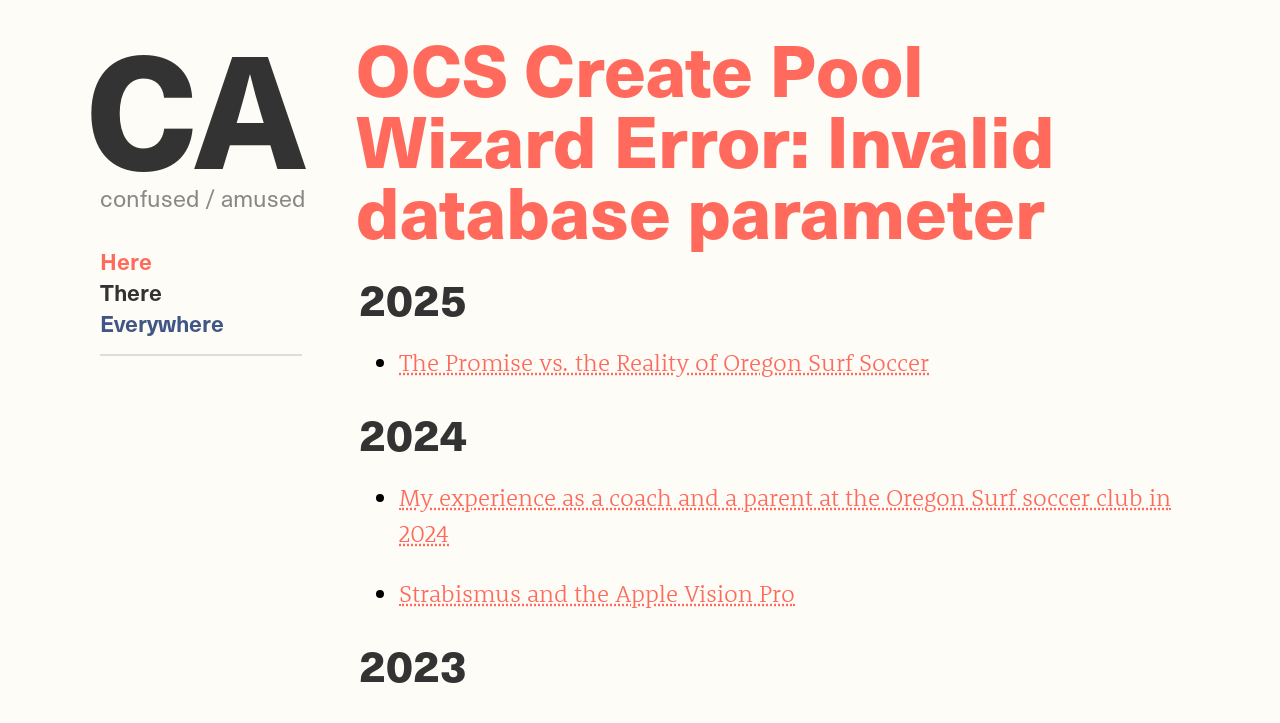

--- FILE ---
content_type: text/html; charset=UTF-8
request_url: https://www.confusedamused.com/notebook/tag/2007/
body_size: 9600
content:
<!DOCTYPE html>
<html lang="en">

<head>

  <!-- Meta stuff -->
  <meta name="description" content="Recently I had a project where we were moving the OCS databases to a new clustered SQL 2008 (R1) with SP2 Back-End and ran into a lovely new error I'd never seen before - also not seen before anywhere on&hellip;">
  <meta charset="UTF-8">

  <!-- OpenGraph -->
	<meta property="og:site_name"   content="Confused Amused">
	<meta property="og:title"       content="OCS Create Pool Wizard Error: Invalid database parameter">
	<meta property="og:url"         content="https://www.confusedamused.com/notebook/ocs-create-pool-wizard-error-invalid-database-parameter/">
	<meta property="og:description" content="Recently I had a project where we were moving the OCS databases to a new clustered SQL 2008 (R1) with SP2 Back-End and ran into a lovely new error I'd never seen before - also not seen before anywhere on&hellip;">
	<meta property="og:image"       content="https://www.confusedamused.com/wp-content/themes/confused-amused/images/opengraph.png">
	<meta property="og:type"        content="article" />
  
  <!-- Twitter -->
  <meta name="twitter:card" content="summary" />
  <meta name="twitter:creator" content="@tompacyk" />

  <title>
    2007 | Confused Amused  </title>

  <!-- Styles (including Typekit) -->
  <link rel="stylesheet" href="https://www.confusedamused.com/wp-content/themes/confused-amused/style.css" type="text/css">
  <link rel="stylesheet" href="https://use.typekit.net/dez0kcb.css">
  
  <!-- FontAwesome Icons -->
  <script src="https://kit.fontawesome.com/51ce04eaac.js" crossorigin="anonymous"></script>
  
  <!-- RSS Feeds -->
  <link rel="alternate" type="application/rss+xml" href="https://www.confusedamused.com/feed/">
  <link rel="alternate" type="application/atom+xml" href="https://www.confusedamused.com/feed/atom/">
 
  <!-- Favicon -->
  <link rel="icon" type="image/png" href="https://www.confusedamused.com/wp-content/themes/confused-amused/images/favicon.png" media="(prefers-color-scheme: light)">
  <link rel="icon" type="image/png" href="https://www.confusedamused.com/wp-content/themes/confused-amused/images/favicon-dark.png" media="(prefers-color-scheme: dark)">
  
  <!-- Google Analytics -->
  <script async src="https://www.googletagmanager.com/gtag/js?id=G-SEQ7JH4LHD"></script>
  <script>
    window.dataLayer = window.dataLayer || [];
    function gtag(){dataLayer.push(arguments);}
    gtag('js', new Date());

    gtag('config', 'G-SEQ7JH4LHD');
  </script>

</head>

<body>
  <div class="light">
    <div class="wrapper">
      <header class="left">
        <div id="logo">
          <h1><a href="/">CA</a></h1>
          <p>Confused / Amused</p>
      </div>
        <nav>
          <ul>
            <li><a href="#here" class="here slide">Here</a></li>
            <li><a href="#there" class="there slide">There</a></li>
            <li><a href="#everywhere" class="everywhere slide">Everywhere</a></li>
          </ul>
        </nav>
      </header>
      <main>
				<article id="archives">
				<h1><a href="https://www.confusedamused.com/notebook/ocs-create-pool-wizard-error-invalid-database-parameter/">OCS Create Pool Wizard Error: Invalid database parameter</a></h1>

		<h2>2025</h2><ul><li><a href="https://www.confusedamused.com/notebook/the-promise-vs-the-reality-of-oregon-surf-soccer/">The Promise vs. the Reality of Oregon Surf Soccer</a></li></ul><h2>2024</h2><ul><li><a href="https://www.confusedamused.com/notebook/my-experience-as-a-coach-and-a-parent-at-the-oregon-surf-soccer-club-in-2024/">My experience as a coach and a parent at the Oregon Surf soccer club in 2024</a></li><li><a href="https://www.confusedamused.com/notebook/strabismus-and-the-apple-vision-pro/">Strabismus and the Apple Vision Pro</a></li></ul><h2>2023</h2><ul><li><a href="https://www.confusedamused.com/notebook/i-wanted-to-love-the-kobo-sage-but-i-cant/">I wanted to love the Kobo Sage, but I can’t</a></li><li><a href="https://www.confusedamused.com/notebook/hello-again-everybody/">Hello Again, Everybody</a></li><li><a href="https://www.confusedamused.com/notebook/you-can-drag-and-drop-things-tasks-into-fantastical/">You can drag and drop Things tasks into Fantastical</a></li><li><a href="https://www.confusedamused.com/notebook/homekit-architecture-upgrade/">HomeKit Architecture Upgrade</a></li><li><a href="https://www.confusedamused.com/notebook/is-this-thing-still-on/">Is this thing still on?</a></li><li><a href="https://www.confusedamused.com/notebook/siri-confirmation-tone/">Siri Confirmation Tone</a></li><li><a href="https://www.confusedamused.com/notebook/upwelling/">Upwelling</a></li><li><a href="https://www.confusedamused.com/notebook/zoom-network-connectivity-test-tool/">Zoom Network Connectivity Test Tool</a></li></ul><h2>2021</h2><ul><li><a href="https://www.confusedamused.com/notebook/level-up-your-video-calls-part1-cameras/">Level up your video calls, Part 1: Cameras</a></li></ul><h2>2020</h2><ul><li><a href="https://www.confusedamused.com/notebook/the-homepod-mini-could-be-great-someday/">The HomePod Mini Could Be Great Someday</a></li><li><a href="https://www.confusedamused.com/notebook/its-bridge-school-season/">It’s Bridge School Season</a></li><li><a href="https://www.confusedamused.com/notebook/google-photos-backup-failed/">Google Photos Backup Failed</a></li></ul><h2>2018</h2><ul><li><a href="https://www.confusedamused.com/notebook/using-the-apple-digital-av-adapter-for-hdmi-in-a-2018-honda-odyssey/">Using the Apple Digital AV Adapter for HDMI in a 2018 Honda Odyssey</a></li><li><a href="https://www.confusedamused.com/notebook/the-questions-awaken/">The Questions Awaken</a></li><li><a href="https://www.confusedamused.com/notebook/the-sad-state-of-parental-controls-on-apple-ipad/">The Sad State of Parental Controls on Apple iOS</a></li><li><a href="https://www.confusedamused.com/notebook/the-sad-state-of-parental-controls-on-amazon-fire-tablets/">The Sad State of Parental Controls on Amazon Fire Tablets</a></li></ul><h2>2017</h2><ul><li><a href="https://www.confusedamused.com/notebook/itunes-smart-playlist-references-dont-work-with-icloud-music-library/">iTunes &#8220;Smart&#8221; Playlist References Don&#8217;t Work With iCloud Music Library</a></li><li><a href="https://www.confusedamused.com/notebook/the-power-bi-kpi-trend-axis-1/">The Power BI KPI Trend Axis</a></li></ul><h2>2016</h2><ul><li><a href="https://www.confusedamused.com/notebook/on-docs-microsoft-com/">On docs.microsoft.com</a></li><li><a href="https://www.confusedamused.com/notebook/on-the-future-of-sharepoint/">On the Future of SharePoint</a></li><li><a href="https://www.confusedamused.com/notebook/skype-for-business-unified-contact-store/">Skype for Business Contact List Changes are Not Saved</a></li><li><a href="https://www.confusedamused.com/notebook/organizing-your-onedrive-for-business/">Organizing your OneDrive for Business</a></li><li><a href="https://www.confusedamused.com/notebook/windows-10-enterprise-credential-manager/">Windows 10 Enterprise &#038; Credential Manager</a></li><li><a href="https://www.confusedamused.com/notebook/clearing-up-the-clear-and-simple-guidance-about-configuration-manager-and-intune/">Clearing up the clear and simple guidance about Configuration Manager and Intune</a></li></ul><h2>2015</h2><ul><li><a href="https://www.confusedamused.com/notebook/downloading-office-365-video/">Downloading Office 365 Video</a></li><li><a href="https://www.confusedamused.com/notebook/quirks-of-office-365-groups/">Quirks of Office 365 Groups</a></li></ul><h2>2014</h2><ul><li><a href="https://www.confusedamused.com/notebook/lync-split-domain-static-route-conflicts/">Lync Split-Domain &#038; Static Route Conflicts</a></li><li><a href="https://www.confusedamused.com/notebook/lync-2013-sql-express-instance-memory/">Lync 2013 SQL Express Instance Memory</a></li></ul><h2>2013</h2><ul><li><a href="https://www.confusedamused.com/notebook/lyncmx-and-skype-crash-windows-81/">Lync MX and Skype Crash on Windows 8.1</a></li><li><a href="https://www.confusedamused.com/notebook/lync-2013-cu3-and-hosting-providers/">Lync 2013 CU3 and Hosting Providers</a></li><li><a href="https://www.confusedamused.com/notebook/lyss-exe-high-cpu-usage/">LYSS.exe High CPU Usage</a></li><li><a href="https://www.confusedamused.com/notebook/lync-meeting-content-and-attachments-that-wont-download/">Lync Meeting Content and Attachments That Won&#8217;t Download</a></li><li><a href="https://www.confusedamused.com/notebook/lync-2013-and-the-rtcxds-16-gb-transaction-log-limit/">Lync 2013 and the RTCXDS 16 GB Transaction Log Limit</a></li><li><a href="https://www.confusedamused.com/notebook/exchange-2013-schema-prep-objects-to-object-references-without-an-object/">Exchange 2013 Schema Prep Objects to Object References without an Object</a></li><li><a href="https://www.confusedamused.com/notebook/lync-2013-mobile-client-voicemail/">Lync 2013 Mobile Client Voicemail</a></li><li><a href="https://www.confusedamused.com/notebook/avoiding-lync-2013-certificate-prompts/">Avoiding Lync 2013 Certificate Prompts</a></li><li><a href="https://www.confusedamused.com/notebook/lync-2013-mobile-clients-and-apache-reverse-proxy/">Lync 2013 Mobile Clients and Apache Reverse Proxy</a></li><li><a href="https://www.confusedamused.com/notebook/cisco-and-lync-one-way-audio-troubleshooting/">Cisco and Lync One-Way Audio Troubleshooting</a></li><li><a href="https://www.confusedamused.com/notebook/lync-music-on-hold-with-media-gateways/">Lync Music on Hold with Media Gateways</a></li><li><a href="https://www.confusedamused.com/notebook/vmm-2012-sp1-service-stops-every-night/">VMM 2012 SP1 Service Stops Every Night</a></li></ul><h2>2012</h2><ul><li><a href="https://www.confusedamused.com/notebook/one-way-audio-with-audiocodes-and-encrypted-lync-media/">One-Way Audio with AudioCodes and Encrypted Lync Media</a></li><li><a href="https://www.confusedamused.com/notebook/lync-2013-mcu-and-old-conference-directories/">Lync 2013 MCU and Old Conference Directories</a></li><li><a href="https://www.confusedamused.com/notebook/adfs-relaystate/">ADFS &#038; RelayState</a></li><li><a href="https://www.confusedamused.com/notebook/lync-vms-and-virtual-audio-cable/">Lync VMs and Virtual Audio Cable</a></li><li><a href="https://www.confusedamused.com/notebook/site-refresh/">Site Refresh</a></li><li><a href="https://www.confusedamused.com/notebook/cisco-ucs-m81kr-nics-on-server-2012/">Cisco UCS M81KR NICs on Server 2012</a></li><li><a href="https://www.confusedamused.com/notebook/fixing-verisign-certificates-on-windows-servers/">Fixing VeriSign Certificates on Windows Servers</a></li><li><a href="https://www.confusedamused.com/notebook/publishing-exchange-web-services-remotely-only-for-lync/">Publishing Exchange Web Services remotely only for Lync</a></li><li><a href="https://www.confusedamused.com/notebook/some-notes-on-lync-and-exchange-um-qos/">Some notes on Lync and Exchange UM QoS</a></li><li><a href="https://www.confusedamused.com/notebook/jabra-9450-and-9460-headsets-for-lync-2/">Jabra 9450 and 9460 Headsets for Lync</a></li><li><a href="https://www.confusedamused.com/notebook/office-365-migration-with-cisco-ironport/">Office 365 Migration with Cisco IronPort</a></li><li><a href="https://www.confusedamused.com/notebook/dhcp-snooping-and-lync-options/">DHCP Snooping and Lync Options</a></li><li><a href="https://www.confusedamused.com/notebook/site-was-hacked/">Site was hacked</a></li><li><a href="https://www.confusedamused.com/notebook/not-so-snomtastic/">Not So Snomtastic</a></li><li><a href="https://www.confusedamused.com/notebook/migrating-ocs-conference-directories-to-lync-the-hard-way/">Migrating OCS conference directories to Lync the hard way</a></li><li><a href="https://www.confusedamused.com/notebook/lync-mobile-on-a-windows-phone-7-emulator/">Lync Mobile on a Windows Phone 7 Emulator</a></li><li><a href="https://www.confusedamused.com/notebook/lync-mobile-clients-and-tmg-server-farms/">Lync Mobile Clients and TMG Server Farms</a></li></ul><h2>2011</h2><ul><li><a href="https://www.confusedamused.com/notebook/lync-topology-builder-error-the-directory-name-is-invalid/">Lync Topology Builder error: &#8220;The directory name is invalid&#8221;</a></li><li><a href="https://www.confusedamused.com/notebook/bulk-uploads-of-lync-phone-edition-updates/">Bulk-Uploads of Lync Phone Edition Updates</a></li><li><a href="https://www.confusedamused.com/notebook/linksys-e4200-and-apple-airplay/">Linksys E4200 and Apple AirPlay</a></li><li><a href="https://www.confusedamused.com/notebook/its-about-time/">It&#8217;s About Time</a></li><li><a href="https://www.confusedamused.com/notebook/moving-the-lync-rtcreplicaroot-folder-drive/">Moving the Lync RtcReplicaRoot Folder Drive</a></li><li><a href="https://www.confusedamused.com/notebook/extrateam-is-hiring-a-microsoft-uc-engineer/">ExtraTeam is hiring a Microsoft UC Engineer</a></li><li><a href="https://www.confusedamused.com/notebook/adding-speech-languages-to-an-existing-exchange-um-dial-plan/">Adding Speech Languages to an Existing Exchange UM Dial Plan</a></li><li><a href="https://www.confusedamused.com/notebook/topology-builder-mmc-crash/">Topology Builder MMC Crash</a></li><li><a href="https://www.confusedamused.com/notebook/data-mcu-unavailable-in-lync/">Data MCU Unavailable in Lync</a></li><li><a href="https://www.confusedamused.com/notebook/monitoring-ocs-and-lync-peak-call-capacity/">Monitoring OCS and Lync Peak Call Capacity</a></li><li><a href="https://www.confusedamused.com/notebook/file-share-witness-and-datacenter-failback/">File Share Witness and Datacenter Failback</a></li><li><a href="https://www.confusedamused.com/notebook/source-ip-address-preference-with-multiple-ips-on-a-nic/">Source IP Address Preference with Multiple IPs on a NIC</a></li><li><a href="https://www.confusedamused.com/notebook/ocs-create-pool-wizard-error-invalid-database-parameter/">OCS Create Pool Wizard Error: Invalid database parameter</a></li><li><a href="https://www.confusedamused.com/notebook/ocs-create-pool-step-failure-drops-conference-directories/">OCS Create Pool Step Failure Drops Conference Directories</a></li><li><a href="https://www.confusedamused.com/notebook/lync-server-error-invalid-mediation-server-setting/">Lync Server Error: Invalid Mediation Server Setting</a></li><li><a href="https://www.confusedamused.com/notebook/lync-error-sharing-is-not-supported-with-this-contact/">Lync Error: Sharing is not supported with this contact</a></li><li><a href="https://www.confusedamused.com/notebook/moving-the-lync-central-management-store/">Moving the Lync Central Management Store</a></li><li><a href="https://www.confusedamused.com/notebook/moving-custom-ocs-dial-in-access-number-contacts-to-lync/">Moving Custom OCS Dial-in Access Number Contacts to Lync</a></li><li><a href="https://www.confusedamused.com/notebook/lync-and-exchange-web-services-over-http/">Lync and Exchange Web Services Over HTTP</a></li><li><a href="https://www.confusedamused.com/notebook/lync-and-cisco-cups-rcc/">Lync and Cisco CUPS RCC</a></li><li><a href="https://www.confusedamused.com/notebook/using-the-lync-topology-validator/">Using the Lync Topology Validator</a></li><li><a href="https://www.confusedamused.com/notebook/lync-claims-ews-not-deployed/">Lync Claims EWS Not Deployed</a></li><li><a href="https://www.confusedamused.com/notebook/lync-web-app-and-tmg-hangs/">Lync Web App and TMG Hangs</a></li><li><a href="https://www.confusedamused.com/notebook/polycom-cx600-recording-notification/">Polycom CX600 Recording Notification</a></li></ul><h2>2010</h2><ul><li><a href="https://www.confusedamused.com/notebook/broken-lync-monitoring-server-reports/">Broken Lync Monitoring Server Reports</a></li><li><a href="https://www.confusedamused.com/notebook/using-dhcputil-for-lync-phone-edition-dhcp-server-configuration/">Using DHCPUtil for Lync Phone Edition DHCP Server Configuration</a></li><li><a href="https://www.confusedamused.com/notebook/enabling-unencrypted-tcp-connections-to-lync-on-port-5060/">Enabling Unencrypted TCP Connections to Lync on Port 5060</a></li><li><a href="https://www.confusedamused.com/notebook/lync-to-windows-live-av-federation/">Lync to Windows Live A/V Federation</a></li><li><a href="https://www.confusedamused.com/notebook/sharing-physical-nics-with-guest-vms-for-iscsi-traffic-on-hyper-v/">Sharing Physical NICs with Guest VMs for iSCSI Traffic on Hyper-V</a></li><li><a href="https://www.confusedamused.com/notebook/lync-online-meetings-default-browser-woes/">Lync Online Meetings Default Browser Woes</a></li><li><a href="https://www.confusedamused.com/notebook/lync-dial-in-conferencing-static-route-configuration/">Lync Dial-In Conferencing Static Route Configuration</a></li><li><a href="https://www.confusedamused.com/notebook/780/">Lync SRV and Host Record Zone Mismatch</a></li><li><a href="https://www.confusedamused.com/notebook/outlook-integration-error-in-communicator-2007-r2-when-exchange-system-manager-is-installed/">Outlook Integration Error in Communicator 2007 R2 when Exchange System Manager is installed</a></li><li><a href="https://www.confusedamused.com/notebook/lync-reverse-proxy-and-friendly-meeting-urls/">Lync Reverse Proxy and Friendly Meeting URLs</a></li><li><a href="https://www.confusedamused.com/notebook/ocs-2007-r2-cumulative-update-6-and-stored-procedure-mismatches/">OCS 2007 R2 Cumulative Update 6 and Stored Procedure Mismatches</a></li><li><a href="https://www.confusedamused.com/notebook/ocs-2007-r2-and-net-framework-4-0/">OCS 2007 R2 and .NET Framework 4.0</a></li><li><a href="https://www.confusedamused.com/notebook/activating-the-ocs-2007-r2-voice-applications-after-installation/">Activating the OCS 2007 R2 voice Applications after installation</a></li><li><a href="https://www.confusedamused.com/notebook/public-certificates-for-exchange-2010-federation/">Public Certificates for Exchange 2010 Federation</a></li><li><a href="https://www.confusedamused.com/notebook/exchange-2010-ssl-offloading/">Exchange 2010 SSL Offloading</a></li><li><a href="https://www.confusedamused.com/notebook/your-ocs-av-authentication-certificate-subject-name-doesnt-matter/">Your OCS A/V Authentication Certificate Subject Name Doesn&#8217;t Matter</a></li><li><a href="https://www.confusedamused.com/notebook/broadcom-nic-teaming-and-hyper-v-on-server-2008-r2/">Broadcom NIC Teaming and Hyper-V on Server 2008 R2</a></li><li><a href="https://www.confusedamused.com/notebook/blackberry-enterprise-server-express-ocs/">Blackberry Enterprise Server Express &#038; OCS</a></li><li><a href="https://www.confusedamused.com/notebook/number-display-formatting-in-moc/">Number Display Formatting in MOC</a></li><li><a href="https://www.confusedamused.com/notebook/re-design-finally/">Re-Design, Finally.</a></li></ul><h2>2009</h2><ul><li><a href="https://www.confusedamused.com/notebook/the-c-stands-for-compact/">The C Stands for Compact</a></li><li><a href="https://www.confusedamused.com/notebook/commenting-fixed/">Commenting Fixed</a></li><li><a href="https://www.confusedamused.com/notebook/communicator-and-damaged-address-book-files/">Communicator and Damaged Address Book Files</a></li><li><a href="https://www.confusedamused.com/notebook/ocs2009-dbupgrademsi-with-a-32-bit-sql-server-back-end/">OCS2009-DBUpgrade.msi with a 32-bit SQL Server Back-End</a></li><li><a href="https://www.confusedamused.com/notebook/device-review-plantronics-voyager-pro-uc/">Device Review: Plantronics Voyager PRO UC</a></li><li><a href="https://www.confusedamused.com/notebook/device-review-jabra-go-6430-oc-wireless-headset/">Device Review: Jabra GO 6430 OC Wireless Headset</a></li><li><a href="https://www.confusedamused.com/notebook/your-ocs-front-end-and-dpm-2010-part-3-recovery/">Your OCS Front-End and DPM 2010 Part 3: Recovery</a></li><li><a href="https://www.confusedamused.com/notebook/your-ocs-front-end-and-dpm-2010-part-2-destruction/">Your OCS Front-End and DPM 2010 Part 2: Destruction</a></li><li><a href="https://www.confusedamused.com/notebook/your-ocs-front-end-and-dpm-2010-part-1-backup/">Your OCS Front-End and DPM 2010 Part 1: Backup</a></li><li><a href="https://www.confusedamused.com/notebook/checking-communicator-endpoint-versions-on-your-ocs-pools/">Checking Communicator Endpoint Versions On Your OCS Pools</a></li><li><a href="https://www.confusedamused.com/notebook/snow-leopard-and-exchange-2007-integration-notes/">Snow Leopard and Exchange 2007 Integration Notes</a></li><li><a href="https://www.confusedamused.com/notebook/domain-controller-as-file-share-witness-for-an-exchange-2010-dag/">Domain Controller as File Share Witness for an Exchange 2010 DAG</a></li><li><a href="https://www.confusedamused.com/notebook/communicator-qos-dscp-marking-on-x64-operating-systems/">Communicator QoS DSCP Marking on x64 Operating Systems</a></li><li><a href="https://www.confusedamused.com/notebook/installing-exchange-2010-in-20-minutes-or-less/">Installing Exchange 2010 in 20 Minutes or Less</a></li><li><a href="https://www.confusedamused.com/notebook/o-canada/">O Canada</a></li><li><a href="https://www.confusedamused.com/notebook/ocs-2007-r2-web-scheduler/">OCS 2007 R2 Web Scheduler</a></li><li><a href="https://www.confusedamused.com/notebook/office-communicator-outlook-integration-error-problems-when-using-isa-2006-and-exchange-kerberos-constrained-delegation/">Office Communicator &#8220;Outlook Integration Error&#8221; problems when using ISA 2006 and Exchange Kerberos Constrained Delegation</a></li><li><a href="https://www.confusedamused.com/notebook/uc-planets-lookout-10/">UC Planet&#8217;s Lookout 1.0</a></li><li><a href="https://www.confusedamused.com/notebook/heres-to-captain-obvious/">Here&#8217;s to Captain Obvious</a></li><li><a href="https://www.confusedamused.com/notebook/xmpp-gateway-for-ocs/">XMPP Gateway for OCS</a></li><li><a href="https://www.confusedamused.com/notebook/replication-host-names/">Replication Host Names</a></li><li><a href="https://www.confusedamused.com/notebook/when-split-brain-dns-just-isnt-possible/">When Split-Brain DNS Just Isn&#8217;t Possible</a></li><li><a href="https://www.confusedamused.com/notebook/the-ocs-2007-r2-client-auto-update-feature/">The OCS 2007 R2 Client Auto Update Feature</a></li><li><a href="https://www.confusedamused.com/notebook/agent-communications-panel-for-ocs-2007-r2-and-crm-40/">Agent Communications Panel for OCS 2007 R2 and CRM 4.0</a></li><li><a href="https://www.confusedamused.com/notebook/ocs-2007-r2-front-end-server-2008-requirements-made-easy/">OCS 2007 R2 Front-End Server 2008 Requirements Made Easy</a></li><li><a href="https://www.confusedamused.com/notebook/communicator-phone-edition-update-to-3569079/">Communicator Phone Edition Update to 3.5.6907.9</a></li><li><a href="https://www.confusedamused.com/notebook/ocs-2007-r2-capacity-planning-tool/">OCS 2007 R2 Capacity Planning Tool</a></li><li><a href="https://www.confusedamused.com/notebook/updating-your-tanjay-firmware-from-10199-123/">Updating your Tanjay Firmware from 1.0.199 (1.23)</a></li><li><a href="https://www.confusedamused.com/notebook/why-you-cant-use-a-wildcard-certificate-for-cwa-2007-r2/">Why You Can’t Use a Wildcard Certificate for CWA 2007 R2</a></li><li><a href="https://www.confusedamused.com/notebook/oab-never-downloads-for-outlook-2007-clients-with-exchange-2007-on-server-2008/">OAB Never Downloads for Outlook 2007 Clients with Exchange 2007 on Server 2008</a></li><li><a href="https://www.confusedamused.com/notebook/redirecting-cwa-2007-r2-from-http-to-https-in-iis-7/">Redirecting CWA 2007 R2 from HTTP to HTTPS in IIS 7</a></li><li><a href="https://www.confusedamused.com/notebook/cwa-2007-r2-certificate-requirements/">CWA 2007 R2 Certificate Requirements</a></li><li><a href="https://www.confusedamused.com/notebook/mac-messenger-702/">Mac Messenger 7.0.2</a></li><li><a href="https://www.confusedamused.com/notebook/ocs-2007-global-settings-migration/">OCS 2007 Global Settings Migration</a></li><li><a href="https://www.confusedamused.com/notebook/cwa-2007-r2-login-fails/">CWA 2007 R2 Login Fails</a></li><li><a href="https://www.confusedamused.com/notebook/ocs-2007-r2-launch-videos/">OCS 2007 R2 Launch Videos</a></li><li><a href="https://www.confusedamused.com/notebook/entourage-2008-beta-supports-exchange-web-services/">Entourage 2008 Beta Supports Exchange Web Services</a></li><li><a href="https://www.confusedamused.com/notebook/edge-transport-rules-scl-values/">Edge Transport Rules &#038; SCL Values</a></li><li><a href="https://www.confusedamused.com/notebook/communicator-multilingual-user-interface/">Communicator multilingual user interface</a></li><li><a href="https://www.confusedamused.com/notebook/palm-pre/">Palm Pre</a></li></ul><h2>2008</h2><ul><li><a href="https://www.confusedamused.com/notebook/communicator-updates-coming-in-wsus-soon/">Communicator Updates Coming in WSUS Soon</a></li><li><a href="https://www.confusedamused.com/notebook/office-communicator-and-published-phone-numbers/">Office Communicator and Published Phone Numbers</a></li><li><a href="https://www.confusedamused.com/notebook/communicator-custom-presence-tool-11/">Communicator Custom Presence Tool 1.1</a></li><li><a href="https://www.confusedamused.com/notebook/injecting-contacts-to-the-ocs-address-book/">Injecting Contacts to the OCS Address Book</a></li><li><a href="https://www.confusedamused.com/notebook/iphone-profile-files/">iPhone Profile Files</a></li><li><a href="https://www.confusedamused.com/notebook/iphone-configuration-utility-wi-fi-passwords/">iPhone Configuration Utility Wi-Fi Passwords</a></li><li><a href="https://www.confusedamused.com/notebook/iphone-configuration-web-utility/">iPhone Configuration (Web) Utility</a></li><li><a href="https://www.confusedamused.com/notebook/iphone-20-supports-playback-of-wav-voicemail/">iPhone 2.0 supports playback of WAV voicemail</a></li><li><a href="https://www.confusedamused.com/notebook/keep-your-communicatormsi-handy/">Keep your Communicator.msi handy</a></li><li><a href="https://www.confusedamused.com/notebook/sbs-2003-r2-installation-fails/">SBS 2003 R2 Installation Fails</a></li><li><a href="https://www.confusedamused.com/notebook/missing-pr_pf_proxy-attribute-on-public-folders/">Missing PR_PF_PROXY attribute on public folders</a></li><li><a href="https://www.confusedamused.com/notebook/live-meeting-2007-gpo-templates/">Live Meeting 2007 GPO Templates</a></li><li><a href="https://www.confusedamused.com/notebook/exchange-backup-plugin-for-server-2008/">Exchange Backup Plugin for Server 2008</a></li><li><a href="https://www.confusedamused.com/notebook/published-at-isaserverorg/">Published at ISAServer.org</a></li><li><a href="https://www.confusedamused.com/notebook/os-x-1053-syncs-google-contacts/">OS X 10.5.3 Syncs Google Contacts</a></li><li><a href="https://www.confusedamused.com/notebook/windows-7-is-multi-touch-does-anyone-care/">Windows 7 is multi-touch. Does anyone care?</a></li><li><a href="https://www.confusedamused.com/notebook/isa-2006-service-pack-1/">ISA 2006 Service Pack 1</a></li><li><a href="https://www.confusedamused.com/notebook/office-2007-sp2-includes-pdf-support/">Office 2007 SP2 Includes PDF Support</a></li><li><a href="https://www.confusedamused.com/notebook/office-2008-sp1-fixes-some-exchange-2007-problems/">Office 2008 SP1 fixes some Exchange 2007 Problems</a></li><li><a href="https://www.confusedamused.com/notebook/no-sstp-in-xp-sp3/">No SSTP in XP SP3</a></li><li><a href="https://www.confusedamused.com/notebook/export-a-certificate-as-a-reg/">Export a Certificate as a .REG</a></li><li><a href="https://www.confusedamused.com/notebook/threat-management-gateway/">Threat Management Gateway</a></li><li><a href="https://www.confusedamused.com/notebook/the-3-stages-of-enhanced-presence/">The 3 Stages of Enhanced Presence</a></li><li><a href="https://www.confusedamused.com/notebook/apple-software-update-defaults/">Apple Software Update Defaults</a></li><li><a href="https://www.confusedamused.com/notebook/planning-tool-for-ocs-2007/">Planning Tool for OCS 2007</a></li><li><a href="https://www.confusedamused.com/notebook/ocs-2007-installation-part-2/">OCS 2007 Installation &#8211; Part 2</a></li><li><a href="https://www.confusedamused.com/notebook/ocs-2007-installation-part-1/">OCS 2007 Installation &#8211; Part 1</a></li><li><a href="https://www.confusedamused.com/notebook/ocs-installation-part-3-dns-configuration-enabling-users/">OCS 2007 Installation &#8211; Part 3</a></li><li><a href="https://www.confusedamused.com/notebook/server-2008-core-rodc-requires-a-2008-pdc/">Server 2008 Core RODC Requires a 2008 PDC</a></li><li><a href="https://www.confusedamused.com/notebook/ocs-2007-backup-script/">OCS 2007 Backup Script</a></li><li><a href="https://www.confusedamused.com/notebook/ocs-2007-messenger-for-the-mac/">OCS 2007 &#038; Messenger for the Mac</a></li><li><a href="https://www.confusedamused.com/notebook/vista-sp1-rtm/">Vista SP1 RTM</a></li><li><a href="https://www.confusedamused.com/notebook/custom-ocs-edge-server-snap-in/">Custom OCS Edge Server Snap-In</a></li><li><a href="https://www.confusedamused.com/notebook/lcs-2005-messenger-for-the-mac-on-leopard/">LCS 2005 &#038; Messenger for the Mac on Leopard</a></li><li><a href="https://www.confusedamused.com/notebook/communicator-2007-custom-presence-tool/">Communicator 2007 Custom Presence Tool</a></li><li><a href="https://www.confusedamused.com/notebook/cwa-2007-http-to-https-redirect/">CWA 2007 HTTP to HTTPS Redirect</a></li><li><a href="https://www.confusedamused.com/notebook/prettier-chat-logs-for-ocs/">Prettier Chat Logs for OCS</a></li><li><a href="https://www.confusedamused.com/notebook/communicator-web-access-loopback-issues/">Communicator Web Access Loopback Issues</a></li><li><a href="https://www.confusedamused.com/notebook/communicator-web-access-integrated-authentication/">Communicator Web Access Integrated Authentication</a></li><li><a href="https://www.confusedamused.com/notebook/windows-server-2008-beta-exams/">Windows Server 2008 Beta Exams</a></li><li><a href="https://www.confusedamused.com/notebook/ocs-2007-message-limits/">OCS 2007 Message Limits</a></li></ul><h2>2007</h2><ul><li><a href="https://www.confusedamused.com/notebook/iphone-111-unlocked/">iPhone 1.1.1 Unlocked</a></li><li><a href="https://www.confusedamused.com/notebook/100-cpu-utilization-with-server-2008/">100% CPU Utilization with Server 2008</a></li><li><a href="https://www.confusedamused.com/notebook/installing-windows-mobile-60-root-certificates/">Installing Windows Mobile 6.0 Root Certificates</a></li></ul>		


	</div><!-- #content -->
</div><!-- #container -->
        </article>
      </main>


  <div class="red" id="here">
    <div class="wrapper">
      <header class="left">
        <h2>Here</h2>
        <p>Recent content I've written for you&mdash;just for you!&mdash; to enjoy while you're here.</p>
      </header>



      <div class="right">
        <ul>
                      <li>
              <a href="https://www.confusedamused.com/notebook/my-experience-as-a-coach-and-a-parent-at-the-oregon-surf-soccer-club-in-2024/">My experience as a coach and a parent at the Oregon Surf soccer club in 2024</a>
              <p><time datetime="2024-11-11">November 11, 2024</time></p>
            </li>

                      <li>
              <a href="https://www.confusedamused.com/notebook/strabismus-and-the-apple-vision-pro/">Strabismus and the Apple Vision Pro</a>
              <p><time datetime="2024-02-27">February 27, 2024</time></p>
            </li>

                      <li>
              <a href="https://www.confusedamused.com/notebook/i-wanted-to-love-the-kobo-sage-but-i-cant/">I wanted to love the Kobo Sage, but I can’t</a>
              <p><time datetime="2023-05-08">May 8, 2023</time></p>
            </li>

          
        </ul>
      </div>
    </div>
  </div>
  <div class="dark" id="there">
    <div class="wrapper">
      <header class="left">
        <h2>There</h2>
        <p>Quick commentary and links to other sources you'll find interesting. I promise.</p>
      </header>
      <div class="right">
        <ul>
                      <li>
              <a href="https://www.confusedamused.com/notebook/siri-confirmation-tone/">Siri Confirmation Tone</a>
              <p><time datetime="2023-03-14">March 14, 2023</time> &mdash; via
                <a href="https://support.apple.com/en-us/HT208714#163">Apple Support</a>              </p>
            </li>

                      <li>
              <a href="https://www.confusedamused.com/notebook/upwelling/">Upwelling</a>
              <p><time datetime="2023-03-10">March 10, 2023</time> &mdash; via
                <a href="https://www.inkandswitch.com/upwelling/"> Ink and Switch</a>              </p>
            </li>

                      <li>
              <a href="https://www.confusedamused.com/notebook/zoom-network-connectivity-test-tool/">Zoom Network Connectivity Test Tool</a>
              <p><time datetime="2023-03-06">March 6, 2023</time> &mdash; via
                <a href="https://support.zoom.us/hc/en-us/articles/12997935825293-Zoom-Network-Connectivity-Tool">Zoom Support</a>              </p>
            </li>

                  </ul>
      </div>
    </div>
  </div>
<div class="purple">
<div class="wrapper">
  <header class="left">
    <h2>Everywhere</h2>
    <p>Some personal background, links to related projects, and other ways to connect.</p>
  </header>
  <div id="everywhere" class="right">
    <p>Hi there. My name is Tom Pacyk and this is my small home on the web. I love the intersection of design,
      technology, and communication, which is a combination that led me to a career in sales and marketing roles at
      places like <a href="https://www.zoom.us">Zoom</a> and <a href="https://www.servicenow.com">ServiceNow</a>.
      They're a bit old now, but I also had the opportunity to publish <a
        href="https://www.amazon.com/stores/author/B00CFBBHKO/allbooks">a couple of books</a> along the way. </p>
    <p>Portland, Oregon is home for me, my wife <a href="https://redwineandgluesticks.com">Beth</a>, and our three
      kids, but I'm actually a Midwestern transplant—I grew up in the Chicago suburbs and went to school at <a
        href="https://www.purdue.edu">Purdue</a> and <a href="https://giesbusiness.illinois.edu">Illinois</a>. When
      I find some free time I'm probably going to concerts, rooting for the <a
        href="https://www.timbers.com">Portland Timbers</a>, or working on my <a
        href="https://sunshineburn.com">Sunshine Burn Photography</a> project.</p>

    <div id="links">
      <div class="column">
        <h2>More</h2>
        <ul class="rss">
          <li><a href="/archives"><i class="fa-sharp fa-solid fa-box-archive"></i>Archives</a></li>
          <li><a href="https://www.confusedamused.com/feed/"><i class="fa-sharp fa-solid fa-square-rss"></i>RSS Feed</a></li>

        </ul>
      </div>
      <div class="column">
        <h2>Social</h2>
        <ul>
          <li><a rel="me" href="https://mastodon.social/@tompacyk"><i class="fa-brands fa-mastodon"></i>Mastodon</a></li>
          <li><a href="https://twitter.com/tompacyk"><i class="fa-brands fa-twitter"></i>Twitter</a></li>
          <li><a href="https://linkedin.com/in/tompacyk"><i class="fa-brands fa-linkedin"></i>LinkedIn</a></li>
          <li><a href="http://instagram.com/tompacyk"><i class="fa-brands fa-instagram"></i>Instagram</a></li>
        </ul>
      </div>
      <div class="column">
        <h2>Newsletter</h2>
        <p>Sign up to have new posts delivered via email.<br ><br >Coming soon! Maybe.</p>
      </div>
    </div>
  </div>
</div>
<footer>
<p>The opinions and content posted here are my own and are in no way reflective of my employer. You're welcome to
  follow my advice at your own risk, but there are no warranties or take backs provided.<br></p>
<p>&copy; Tom Pacyk 2007–2026. All rights reserved.
</p>
</footer>
</div>

</body>

</html>
<!-- Dynamic page generated in 0.146 seconds. -->
<!-- Cached page generated by WP-Super-Cache on 2026-01-29 05:00:50 -->

<!-- super cache -->

--- FILE ---
content_type: text/css
request_url: https://www.confusedamused.com/wp-content/themes/confused-amused/style.css
body_size: 2616
content:
/*
Theme Name: Confused Amused
Theme URI: https://github.com/tompacyk/confusedamused.com 
Author: Tom Pacyk
Author URI: https://confusedamused.com
Description: Tom's custom theme
Tags: none
Version: 2025.03.14.1
Requires at least: 5.2
Tested up to: 6.1
Requires PHP: 7.0
License: GNU General Public License v3 or Later
License URI: https://www.gnu.org/licenses/gpl.html
Text Domain: confusedamused
*/

/*
-----------------------------
PAGE STRUCTURE
----------------------------- 
*/

/* Set up the flexbox for 3 giant rows */
body {
  display: flex;
  flex-flow: column wrap;
  align-items: stretch;
  margin: 0;
  padding: 0;
  width: 100%;
  background-color: #fdfcf6;
  font-size: 1em;
}

/* Centered container for the 2 columns of content in the middle */
.wrapper {
  display: flex;
  flex-flow: row wrap;
  margin: 0 auto;
  max-width: 1080px;
  column-gap: 32px;
}

/*  Sets column widths, letting the right side content grow to available space (Getting the total too close to 100% results in wrapping) */
.left {
  width: 24%;
}

main,
.right {
  width: 70%;
  flex-grow: 2;
}

/* Flexbox for links in the footer */
#links {
  display: flex;
  flex-direction: row;
  flex-wrap: nowrap;
  width: 100%
}

.column {
  flex: 33.33%;
}

/* Padding for the big sections */
.light,
.red,
.dark,
.purple {
  padding: 32px 16px 16px 16px;
}

/*
-----------------------------
SMALL SCREEN ADJUSTMENTS
----------------------------- 
*/

/* Adjust styles for smaller screens */
@media screen and (max-width: 800px) {

  /* Stack all elements block style */
  .wrapper {
    flex-flow: column wrap;
  }

  /* Use the full width for content */
  main,
  .left,
  .right {
    width: 100%;
  }
}

/* Stack the link blocks in the footer for small screens */
@media screen and (max-width: 480px) {
  #links {
    flex-direction: column;
  }
}

/* Add some more left padding on medium-sized screens */
@media screen and (max-width: 1112px) and (min-width: 321px) {
  .light,
  .red,
  .dark,
  .purple {
    padding-left: 24px;
    padding-right: 24px;
  }
}

/*
-----------------------------
GENERAL COLORS AND STYLES
----------------------------- 
*/

/* Background colors for the big sections */
.light {
  background-color: #fdfcf6;
}

.red {
  background-color: #ff6a5d;
}

.dark {
  background-color: #333;
}

.purple {
  background-color: #415685;
}

/* Base text sizing */
main,
.left,
.right {
  font-size: 1.4rem;
}

/* Header styling */
h1,
h2,
h3,
h4,
h5,
h6,
time,
.read-more {
  font-family: neue-haas-unica, sans-serif;
  font-weight: 700;
  font-style: normal;
  padding: 0;
  margin: 0;
}

/*
-----------------------------
NAVIGATION AREA
----------------------------- 
*/

#logo {
  border: 1px solid #333;
  margin: 0;
  padding: 0;
  margin-top: -0.3em;
}

/* Confused Amused logo */
.left h1 {
  
  font-size: clamp(3em, 16vw, 7em);
  font-size: 7em;
  margin-left: -0.09em; 
}

.left h1 a {
  color: #333;
  border: 0;
  transition: 0.3s;
  text-decoration: none;
}

.left h1 a:hover {
  color: #ff6a5d;
}


nav {
  display: block;
  font-family: neue-haas-unica, sans-serif;
  font-weight: 600;
  margin: 0 0 32px 0;
  padding: 0 0 16px 0;
}

nav li {
  list-style: none;
  margin: 0;
  padding: 0;
}

nav li a {
  text-decoration: none;
}

nav ul {
  margin: 0;
  padding: 0;
}

nav a {
  padding: 4px 0px;
}

nav a:hover {
  text-decoration: underline;
}

.here {
  color: #ff6a5d;
}

.there {
  color: #333;
}

.everywhere {
  color: #415685;
}

/* Horizontal bar below nav */
nav:after {
  content: "";
  display: block;
  width: 78%;
  padding-top: 16px;
  border-bottom: 2px solid #deddd8;
}

/*
-----------------------------
MAIN ARTICLE
----------------------------- 
*/

/* Article title */
article h1 {
  color: #ff6a5d;
  font-size: 4.48rem;
  /* font-size: clamp(2em, 8vw, 4.48rem); */
  line-height: 1em;
  margin-bottom: 16px;
}

article h1 {
  margin-left: -0.2rem;
}

article h1 a {
  text-decoration: none;
  text-decoration-thickness: 6px;
}

article h1 a:hover {
  text-decoration: underline;
}

/* Article sub headings */
h2 {
  color: #333;
  font-size: 1.8em;
  line-height: 1em;
}

article h2 {
  margin-top: 16px;
}

h3 {
  color: #415685;
  font-size: 1.3em;
  line-height: 1em;
  margin-top: 16px;
}

h4 {
  color: #ff6a5d;
  font-size: 1.0em;
  line-height: 1em;
  margin-top: 16px;
}

/* Date of post */
time {
  color: #666;
  font-size: 1.12rem;
  line-height: 1em;
  font-weight: 400;
  margin-bottom: 32px;
  display: block;
}

/* Read more link */
.read-more {
  color: #ff6a5d;
  margin: 16px 0;
  font-size: 1em;
  font-weight: 700;
}

/* Put a little space below the read more button */
main {
  padding-bottom: 16px;
}

/* Footnotes within articles */
.footnotes {
  margin: 32px 0 0 0;
  padding: 32px 0 0 1em;
  border-top: 2px solid #deddd8;
  padding-top: 32px;
  font-size: 0.8em;
  line-height: 1.2em;
  color: #666;
}

.footnotes li {
  margin: 0 0 0.8em 0;
  padding-left: 0;
}



article {
  line-height: 1.5em;
  font-size: 1.5rem;
  font-family: "rooney-web", serif;
  font-weight: 300;
  font-style: normal;
  
}

p {
  margin-top: 1em;
}

/* Kill the margin above the first paragraph */
p:first-of-type {
  margin-top: 0;
}

blockquote {
  border-left: 6px solid #ff6a5d;
  margin: 0em;
  padding: 1em;
  background-color: #f8f7f1;
  color: #666;
  font-size: 0.8em;
}



sup {
  vertical-align: 0;
  position: relative;
  bottom: 1ex;
  padding: 0 0.8ex;
  font-size: 0.7em;
  
}

article li {
	margin-top: 1.5rem;
}


a {
  color: #ff6a5d;
  text-decoration: underline;
  text-decoration-thickness: 2px;
  text-underline-offset: 4px;
  text-decoration-style: dotted;
}

a:hover {
  transition: 0.3s;
  text-decoration-style: solid;
}

main cite {
  margin: 1em 0;
  display: block;
}


/*
-----------------------------
SECONDARY SECTIONS (HERE AND THERE)
----------------------------- 
*/

/* Styles for the section labels on the left (Here, There, etc.) */
.left h2 {
  color: #fff;
  font-size: 1.1em;
  font-weight: 500;
  padding: 0.3em 0 4px 0;
  border-bottom: 2px solid #fff;
  margin-bottom: 8px;
}

.left p {
  color: #fff;
  font-family: neue-haas-unica, sans-serif;
  font-weight: 300;
  font-style: normal;
  font-size: 0.6em;
  padding: 0;
  margin: 0 0 32px 0;
}

/* Styles for the list of hyperlinked recent articles */
.right ul {
  margin: 0;
  padding: 0;
  list-style: none;
  font-size: 1.8em;
  line-height: 0.8em;
}

.right li {
  margin-bottom: 32px;
}

.right a {
  font-family: neue-haas-unica, sans-serif;
  font-weight: 600;
  font-style: normal;
  line-height: 1em;
  color: #fff;
  text-decoration: none;
  border: 0;
}

.right a:hover {
  text-decoration: underline;
}

.right time {
  color: #fff;
  display: inline;
  font-size: 1em;
  font-style: italic;
  font-weight: 300;
}

.right a+p {
  display: block;
  font-family: neue-haas-unica, sans-serif;
  font-size: .4em;
  font-weight: 300;
  line-height: 1em;
  color: #fff;
  text-decoration: none;
  margin-top: 8px;
  font-style: italic;
}

.right li a+p a {
  font-style: italic;
  font-weight: 300;
}

/*
-----------------------------
EVERYWHERE
----------------------------- 
*/

/* Everywhere Section */
#everywhere {
  color: #fff;
  padding-top: 6px;
  line-height: 1.45em;
  font-size: 1.5rem;
  font-family: "rooney-web", serif;
  font-weight: 300;
  font-style: normal
}

/* Blue links */
#everywhere a {
  color: #c5efff;
  text-decoration: underline;
  text-decoration-thickness: 2px;
  text-underline-offset: 4px;
  text-decoration-style: dotted;
  font-weight: 300;
  line-height: 1.45em;
  font-size: 1.5rem;
  font-family: "rooney-web", serif;
  font-weight: 300;
  font-style: normal;
}

#everywhere a:hover {
  color: #fff;
  transition: 0.3s;
  text-decoration-style: solid;
}

#links a {
  text-decoration: none;

}

#links a:hover {
  color: #fff;
  transition: 0.3s;
  text-decoration: underline;
  text-decoration-style: solid;
  text-decoration-thickness: 2px;
  text-underline-offset: 4px;

}

/* More/Social/Newsletter headers */
#everywhere h2 {
  font-size: 1em;
  font-weight: 700;
  color: #fff;
  padding-top: 16px;
  padding-bottom: 0;
  margin-bottom: 12px;
}

/* Links in these columns */
#everywhere li {
  font-size: .5em;
  margin: 0;
  padding: 0;
  margin-bottom: .2em;
}

#everywhere h2+p {
  font-size: .8em;
  font-weight: 100;
  line-height: 1.2em;
  margin-top: 16px;
}

/* Fontawesome icons */
#links i {
  margin-right: .4em;
}

/*
-----------------------------
FOOTER AND COPYRIGHT
----------------------------- 
*/

footer {
  width: 100%;
  max-width: 1080px;
  margin: 32px auto;
  padding-top: 32px;
  color: #fff;
  text-align: center;
  border-top: 2px solid #c5efff;
  font-family: neue-haas-unica, sans-serif;
  font-weight: 300;
  font-style: normal;
  font-size: 0.8em;
  line-height: 1.2em;
}

footer p {
  max-width: 580px;
  margin-right: auto;
  margin-left: auto;

}


/*
-----------------------------
ARCHIVES
----------------------------- 
*/

.page h1 {
  margin-bottom: 32px;
}

#archives h2 {
  margin-top: 32px;
}



#archives li::marker {
  color: #666;
}

article li::marker {
  color: #666;
}

article img {
  width: 100%;
  object-fit: cover;
  text-align: center;
}

figcaption {
  text-align: center;
  font-family: neue-haas-unica, sans-serif;
  font-weight: 700;
  font-style: normal;
  font-size: 0.5em;
  color: #666;
}

.flex {
  width: 100%;
  display: flex;
  flex-direction: row;
  flex-wrap: wrap;
}

#logo {
  border: none;
}


.left h1 + p {
  color: #888;
  font-family: neue-haas-unica, sans-serif;
  font-weight: 400;
  
  
  /* Min size, preferred size, max size */
  font-size: clamp(0.08em, 2.5vw, 1.05em);
  font-size: 1.05em;
  text-transform: lowercase;
}

.left h1 {
  margin-bottom: 0;
  padding-bottom: 0;
  line-height: 1em;
  
}

/* Random Fixes, Hacks, and Shims */

/* Remove extra spacing at end of blockquotes */
blockquote p:last-of-type,
blockquote ol:last-of-type,
blockquote ul:last-of-type
 {
  padding-bottom: 0;
  margin-bottom: 0;
}

